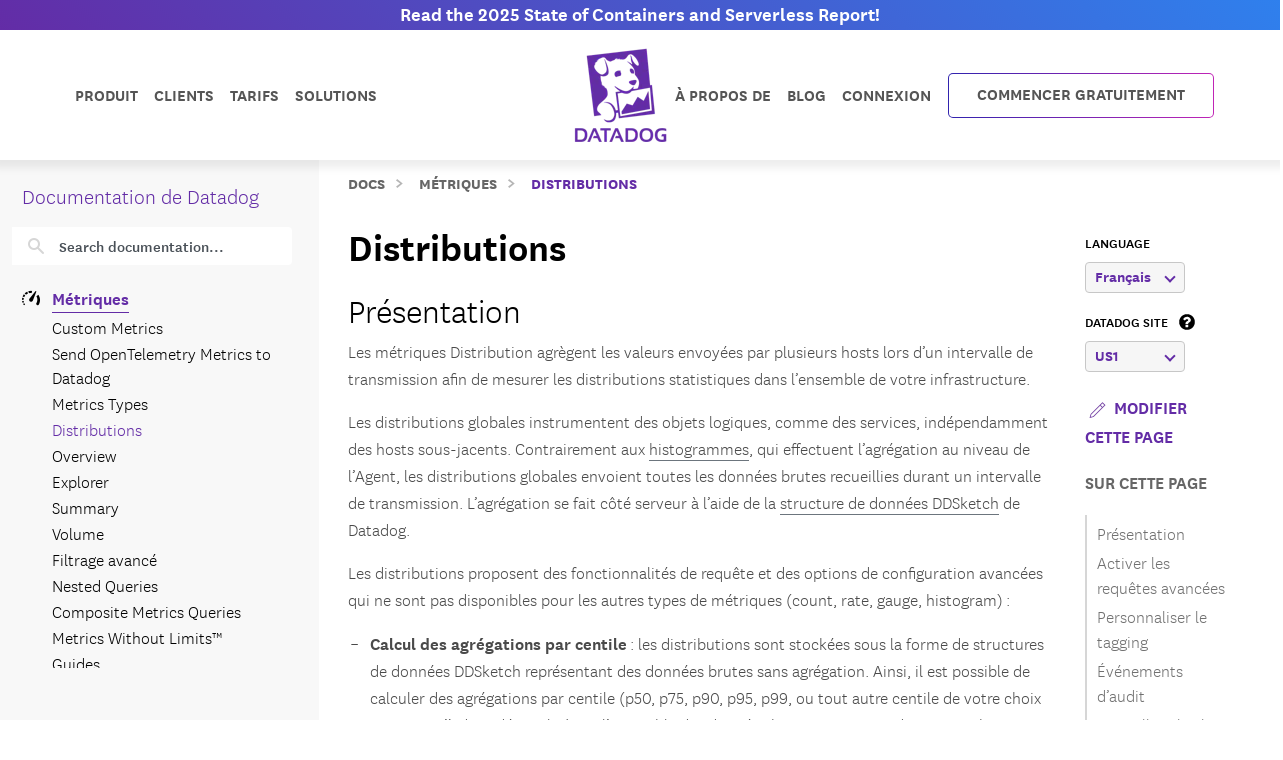

--- FILE ---
content_type: application/javascript
request_url: https://ml314.com/utsync.ashx?pub=&adv=&et=0&eid=90381&ct=js&pi=&fp=&clid=&if=0&ps=&cl=&mlt=&data=&&cp=https%3A%2F%2Fdocs.datadoghq.com%2Ffr%2Fmetrics%2Fdistributions%2F&pv=1768667533507_5xfzgz2y4&bl=en-us@posix&cb=7287108&return=&ht=&d=&dc=&si=1768667533507_5xfzgz2y4&cid=&s=1280x720&rp=https%3A%2F%2Fdocs.datadoghq.com%2Ffr%2Fdevelopers%2Ffaq%2Fcharacteristics-of-datadog-histograms%2F&v=2.8.0.252
body_size: 104
content:
_ml.setFPI('3658372916500758593');_ml.syncCallback({"es":true,"ds":true});//